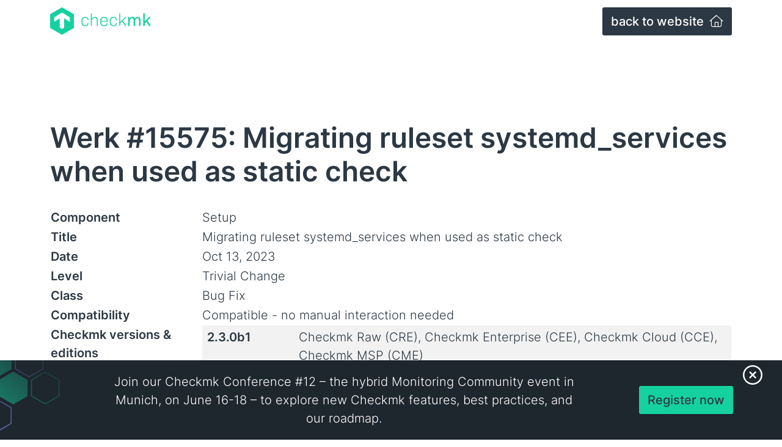

--- FILE ---
content_type: text/html; charset=UTF-8
request_url: https://checkmk.com/werk/15575
body_size: 6096
content:
<!DOCTYPE html>
<html lang="en">
<head prefix="og: http://ogp.me/ns# fb: http://ogp.me/ns/fb# website: http://ogp.me/ns/website#">
    <meta charset="UTF-8">
    <meta http-equiv="X-UA-Compatible" content="IE=edge">
    <meta name="viewport" content="width=device-width, initial-scale=1.0, shrink-to-fit=no">
    <link rel="stylesheet" href="/packages/tribe29_core/themes/checkmk/css/skins/default.css?id=00381628970a824bc3aae9ee941502df">
    <noscript><link rel="stylesheet" href="/packages/tribe29_core/themes/checkmk/css/skins/default.css?id=00381628970a824bc3aae9ee941502df" media="all"></noscript>
    
  <title>Werk #15575: Migrating ruleset systemd_services when used as static check</title>

<meta http-equiv="content-type" content="text/html; charset=UTF-8"/>
<meta name="apple-mobile-web-app-title" content="Checkmk"/>
<meta name="application-name" content="Checkmk"/>
<meta name="msapplication-TileColor" content="#FFFFFF"/>
<meta name="msapplication-TileImage" content="/mstile-150x150.png"/>
<meta name="msapplication-config" content="/browserconfig.xml"/>
<meta name="theme-color" content="rgb(44, 56, 67)"/>
<meta property="og:locale" content="en_US"/>
<meta property="og:site_name" content="Checkmk"/>
<meta property="og:title" content="Werk #15575: Migrating ruleset systemd_services when used as static check"/>
<meta property="og:description" content=""/>
<meta property="og:type" content="website"/>
<meta property="og:url" content="https://checkmk.com/werk"/>
<meta property="og:image" content="https://checkmk.com/packages/tribe29_core/themes/checkmk/images/share_image.png"/>
<meta name="twitter:card" content="summary_large_image"/>
<meta name="twitter:site" content="@checkmk"/>
<meta name="twitter:creator" content="@checkmk"/>
<meta name="twitter:image:alt" content="Werk #15575: Migrating ruleset systemd_services when used as static check">
<link rel="shortcut icon" href="/favicon.ico" type="image/x-icon"/>
<link rel="icon" href="/favicon.ico" type="image/x-icon">
<link rel="icon" type="image/png" href="/favicon-32x32.png" sizes="32x32"/>
<link rel="icon" type="image/png" href="/favicon-16x16.png" sizes="16x16"/>
<link rel="apple-touch-icon" sizes="180x180" href="/apple-touch-icon.png"/>
<link rel="manifest" href="/manifest.json"/>
<link rel="icon" type="image/png" href="/android-chrome-192x192.png" sizes="192x192"/>
<link rel="mask-icon" href="/safari-pinned-tab.svg" color="#15D1A0"/>
    <script type="text/javascript">
        var CCM_DISPATCHER_FILENAME = "/index.php";
        var CCM_CID = 262;
        var CCM_EDIT_MODE = false;
        var CCM_ARRANGE_MODE = false;
        var CCM_IMAGE_PATH = "/concrete/images";
        var CCM_APPLICATION_URL = "https://checkmk.com";
        var CCM_REL = "";
        var CCM_ACTIVE_LOCALE = "en_US";
        var CCM_USER_REGISTERED = false;
    </script>

<meta name="description" content="This werk affects you, in case you&amp;#039;ve been using the ruleset systemd_services in combination with an enforced service (aka static check).
You may encounter the follo">
<link rel="canonical" href="https://checkmk.com/werk/15575">
<link href="/application/files/cache/css/c0f9335dc4f8406913fb5698c0e43ee357b6ed60.css?ccm_nocache=481fae46336af935a96b60b8186a8d0ffb7fe2ea" rel="stylesheet" type="text/css" media="all" data-source="/application/../packages/tribe29_core/css/features/highlight/frontend.css?ccm_nocache=481fae46336af935a96b60b8186a8d0ffb7fe2ea /concrete/css/features/imagery/frontend.css?ccm_nocache=481fae46336af935a96b60b8186a8d0ffb7fe2ea /application/../packages/tribe29_core/css/features/swiper/frontend.css?ccm_nocache=481fae46336af935a96b60b8186a8d0ffb7fe2ea">
<link href="/application/../packages/tribe29_core/css/features/fontawesome/css/core.css?ccm_nocache=481fae46336af935a96b60b8186a8d0ffb7fe2ea" rel="stylesheet" type="text/css" media="all">
<link href="/application/../packages/tribe29_core/css/features/fontawesome/css/light.css?ccm_nocache=481fae46336af935a96b60b8186a8d0ffb7fe2ea" rel="stylesheet" type="text/css" media="all">
<link href="/application/../packages/tribe29_core/css/features/fontawesome/css/brands.css?ccm_nocache=481fae46336af935a96b60b8186a8d0ffb7fe2ea" rel="stylesheet" type="text/css" media="all">
<!-- Cookie Consent -->
<script src="https://consent.cookiefirst.com/sites/checkmk.com-d95e75e2-94c0-422e-94cf-e0e0df1cab4a/consent.js" data-silent-mode="true" async></script>
<script>
    function load_script(e) {
        const servicesConsent = e.detail || {};

        const triggerGtm = Object.entries(servicesConsent).some(([key, value]) => {
            if (key === 'cookiefirst') return false;
            return value === true;
        });

        if (triggerGtm) {
            const script = document.createElement("script");
            script.textContent = `window.dataLayer = window.dataLayer || [];
              function gtag(){dataLayer.push(arguments);}
                  gtag('consent', 'default', {
                  'ad_storage': 'denied',
                  'ad_user_data': 'denied',
                  'ad_personalization': 'denied',
                  'analytics_storage': 'denied'
              });
            `;
            const gtmScript = document.createElement("script");
            gtmScript.textContent = `(function(w,d,s,l,i){w[l]=w[l]||[];w[l].push({'gtm.start':
                new Date().getTime(),event:'gtm.js'});var f=d.getElementsByTagName(s)[0],
                j=d.createElement(s),dl=l!='dataLayer'?'&l='+l:'';j.async=true;j.src=
                'https://www.googletagmanager.com/gtm.js?id='+i+dl;f.parentNode.insertBefore(j,f);
                })(window,document,'script','dataLayer','GTM-NJ3VGL8');
            `;

            document.head.appendChild(script);
            document.head.appendChild(gtmScript);

            const gtmNoscript = document.createElement("noscript");
            gtmNoscript.innerHTML = `<iframe src="https://www.googletagmanager.com/ns.html?id=GTM-NJ3VGL8"
            height="0" width="0" style="display:none;visibility:hidden"></iframe>`;
            document.body.insertBefore(gtmNoscript, document.body.firstChild);
        }
    }

    window.addEventListener("cf_services_consent", load_script);
    window.addEventListener("cf_services_consent_loaded", load_script);
</script></head>
<body>
<div class="theme-checkmk ccm-page ccm-page-id-262 ">
<div class="d-flex flex-column min-vh-100">
    <header class="header">
                <section class="header__main container">
            <div class="header__main__wrapper">
                <div class="d-flex justify-content-between w-100 werk_page">
                    <a href="/"
                       class="header__logo logo"
                       title="Checkmk">
                        <svg id="Ebene_2" data-name="Ebene 2" xmlns="http://www.w3.org/2000/svg" width="11115.53" height="3032.26" xmlns:xlink="http://www.w3.org/1999/xlink" viewBox="0 0 11115.53 3032.26">
    <defs>
        <clipPath id="clippath">
            <path d="M10269.48,2059.89V656.27h169.21v899.51l457.69-488.24h211.51l-380.72,403.63,388.36,588.12h-202.11l-303.75-465.33-170.97,178.61v286.72h-169.21v.59Zm-1657.43,0v-991.76h143.95l5.88,155.7c78.73-122.79,176.85-178.61,311.39-178.61s232.66,59.34,273.2,172.73c82.84-122.79,184.49-172.73,311.39-172.73,198,0,307.87,119.27,307.87,338.42v676.84h-169.21v-663.91c0-132.78-57.58-196.24-161.57-196.24s-188.6,65.22-261.45,209.75v649.81h-169.21v-663.32c0-132.78-57.58-196.24-161.57-196.24s-188.6,65.22-261.45,219.15v640.41h-169.21Zm-988.23,0V656.27h107.52v967.08l549.93-548.17h138.66l-403.63,401.87,411.27,582.24h-131.02l-357.81-505.87-207.4,203.87v301.99h-107.52v.59Zm-638.06,22.91c-257.34,0-401.87-146.3-401.87-417.15v-196.24c0-270.85,142.18-417.15,400.11-417.15,238.54,0,374.85,125.14,384.25,340.18h-103.99c-11.75-165.1-105.76-246.18-276.73-246.18-198,0-296.12,107.52-296.12,329.02v184.49c0,220.91,98.12,329.02,296.12,329.02,170.97,0,265.56-80.49,276.73-246.18h103.99c-9.4,211.51-142.18,340.18-382.48,340.18Zm-1343.69-584.01h601.63v-21.15c0-223.26-98.12-330.78-301.99-330.78s-299.64,107.52-299.64,330.78v21.15h0Zm309.04,584.01c-269.09,0-417.15-146.3-417.15-417.15v-196.24c0-270.85,143.95-417.15,407.75-417.15s405.4,146.3,405.4,417.15v121.03h-705.04v67.57c0,223.26,99.88,330.78,305.52,330.78,176.85,0,276.73-80.49,288.48-217.39h103.99c-13.51,202.11-156.28,311.39-388.95,311.39Zm-1452.97-22.91V656.27h107.52v592.23c82.84-132.78,196.24-196.24,341.94-196.24,203.87,0,307.87,122.79,307.87,355.46v651.57h-107.52v-640.41c0-180.96-69.33-269.09-217.39-269.09-138.66,0-246.18,76.97-324.91,255.58v653.92h-107.52v.59Zm-638.65,22.91c-257.34,0-401.87-146.3-401.87-417.15v-196.24c0-270.85,142.18-417.15,400.11-417.15,238.54,0,374.85,125.14,384.25,340.18h-103.99c-11.75-165.1-105.76-246.18-276.73-246.18-198,0-296.12,107.52-296.12,329.02v184.49c0,220.91,98.12,329.02,296.12,329.02,170.97,0,265.56-80.49,276.73-246.18h103.99c-9.4,211.51-142.18,340.18-382.48,340.18Z" style="fill: #15D1A0;"/>
        </clipPath>
        <clipPath id="clippath-1">
            <rect x="-2853.06" y="-6530.43" width="29295.56" height="16479.12" style="fill: #15D1A0;"/>
        </clipPath>
        <clipPath id="clippath-2">
            <path d="M450.05,1103.97v503.52l616.91-398.93v1038.17l243.24,140.42,243.24-140.42V1209.14l616.91,398.93v-503.52l-860.15-539.35L450.05,1103.97ZM1310.79,0l1310.79,757.92v1516.42l-1310.79,757.92L0,2274.93V758.5L1310.79,0Z" style="fill: none;"/>
        </clipPath>
        <clipPath id="clippath-3">
            <rect x="-2853.06" y="-6530.43" width="29295.56" height="16479.12" style="fill: #15D1A0;"/>
        </clipPath>
    </defs>
    <g id="Layer_1" data-name="Layer 1">
        <g>
            <g style="clip-path: url(#clippath);">
                <g style="clip-path: url(#clippath-1);">
                    <rect x="3381.84" y="579.89" width="7810.07" height="1579.29" style="fill: #15D1A0;"/>
                </g>
            </g>
            <g style="clip-path: url(#clippath-2);">
                <g style="clip-path: url(#clippath-3);">
                    <rect x="-76.38" y="-76.38" width="2773.74" height="3185.6" style="fill: #15D1A0;"/>
                </g>
            </g>
        </g>
    </g>
</svg>
                    </a>
                    <a class="btn btn-secondary referer" href="/">
                        back to website <em class="fa-solid fa-home ms-1"></em>
                    </a>
                </div>
            </div>
        </section>
    </header>
    <main class="flex-grow-1">
        <div class="page__content block__margin__top--small">
            <div class="container">
    <div class="row">
        <div class="col-12">
            <div class="block__margin__bottom--small block__padding__top--small">
                <h1 class="block__margin__bottom--extra-small">Werk #15575: Migrating ruleset systemd_services when used as static check</h1>
                <table class="block__margin__bottom--extra-small">
                    <tbody>
                    <tr>
                        <td class="pe-4 fw-bold">Component</td>
                        <td>Setup</td>
                    </tr>
                    <tr>
                        <td class="pe-4 fw-bold">Title</td>
                        <td>Migrating ruleset systemd_services when used as static check</td>
                    </tr>
                    <tr>
                        <td class="pe-4 fw-bold">Date</td>
                        <td>Oct 13, 2023</td>
                    </tr>
                    <tr>
                        <td class="pe-4 fw-bold">Level</td>
                        <td>Trivial Change</td>
                    </tr>
                    <tr>
                        <td class="pe-4 fw-bold">Class</td>
                        <td>Bug Fix</td>
                    </tr>
                    <tr>
                        <td class="pe-4 fw-bold">Compatibility</td>
                        <td>Compatible - no manual interaction needed</td>
                    </tr>
                                                                <tr>
                            <td class="pe-4 fw-bold d-flex">
                                Checkmk versions & editions</td>
                            <td>
                                <table class="table table-striped">
                                    <tbody>
                                                                            <tr>
                                            <th class="py-1 min-w-150px" scope="row">
                                                2.3.0b1                                            </th>
                                            <td class="py-1">Checkmk Raw (CRE), Checkmk Enterprise (CEE), Checkmk Cloud (CCE), Checkmk MSP (CME)</td>
                                        </tr>
                                                                            <tr>
                                            <th class="py-1 min-w-150px" scope="row">
                                                2.2.0p12                                            </th>
                                            <td class="py-1">Checkmk Raw (CRE), Checkmk Enterprise (CEE), Checkmk Cloud (CCE), Checkmk MSP (CME)</td>
                                        </tr>
                                                                        </tbody>
                                </table>
                            </td>
                        </tr>
                                        </tbody>
                </table>
                <p>This werk affects you, in case you&#039;ve been using the ruleset systemd_services in combination with an enforced service (aka static check).
You may encounter the following error during updating to 2.2:</p>
<pre><code>-| WARNING: Invalid rule configuration detected
-| Ruleset: static_checks:systemd_services
-| Title: Deprecated: Systemd single services
-| Folder: foo/bar
-| Rule nr: 1
-| Exception: You cannot save this rule. There are no elements defined for this selection yet.
</code></pre>
<p>This is fixed now and the update process should work without issues.</p>                <p><a href="https://checkmk.com/werks">To the list of all Werks</a></p>
            </div>
        </div>
    </div>
</div>
        </div>
    </main>
    <footer class="footer">
        <div class="footer__bottom">
            <div class="container">
                <div class="row align-items-center">
                    <div class="col-12 large text-center">
                        <p class="mb-0 text-ash text-size-14">The Checkmk logo (formerly known as Check_MK) is a trademark of Checkmk GmbH. ©2026 Checkmk GmbH. All rights reserved.</p>
                        

    <nav class="link-block__links--inline d-flex align-items-center justify-content-center">
<div class="link-block__item--inline"><a class="link-block__link--inline me-4" href="#" onclick="cookiefirst_show_settings();">Update cookie preferences</a></div>
</nav>

                    </div>
                </div>
            </div>
        </div>
    </footer>
</div>
    <div class="footer__banner">
        <div class="footer__banner__close">
            <button class="footer__banner__close__button"
                    type="button" name="closeBottomBanner"
                    title="Close banner"
                    id="closeBottomBanner"
            >
                <span class="sr-only"></span>
            </button>
        </div>
        <div class="footer__banner__content">
            

    <div class="footer__banner__content__center">
<p>Join our Checkmk Conference #12 – the hybrid Monitoring Community event in Munich, on June 16-18 – to explore new Checkmk features, best practices, and our roadmap.</p>
</div>

<div class="footer__banner__content__right"><a class="btn btn-primary" id="conferenceBannerButton" href="https://conference.checkmk.com/">Register now</a></div>

        </div>
    </div>
</div>
<script type="application/ld+json">
{
  "@context": "https://schema.org",
  "@type": "SoftwareApplication",
  "downloadUrl": "https://checkmk.com/download",
  "name": "checkmk",
  "softwareVersion": "2.0.0",
  "applicationCategory": "Systems Management",
  "applicationSubCategory": "IT Monitoring",
  "featureList": "https://checkmk.com/product/features",
  "releaseNotes": "https://checkmk.com/werks",
  "image": "https://checkmk.com/checkmk_logo.png",
  "screenshot": "https://checkmk.com/application/files/thumbnails/extra_small/2816/1521/8125/light-dark-v2.png",
  "operatingSystem": "RedHat, CentOS, SLES, Debian, Ubuntu, Docker, VMware ESXi, VirtualBox",
  "description": "Checkmk - the software for effective IT monitoring. Easy installation, best-in-class scalability and a broad range of features.",
  "keywords": "IT monitoring, Server Monitoring, Network Monitoring, Database Monitoring",
  "aggregateRating": {
    "@type": "AggregateRating",
    "ratingValue": "4.7",
    "bestRating": "5",
    "worstRating": "1",
    "reviewCount": "114"
  },
  "review": [
    {
      "@type": "Review",
      "author": {
        "@type": "Person",
        "name": "Marius P"
      },
      "datePublished": "2019-01-13",
      "description": "Checkmk in just a few minutes after being installed will provide you with deep insight and visibility into your systems and applications. Auto-discovery of services is a time saving feature that gets you up and running very quickly.",
      "name": "Best in-class IT monitoring",
      "reviewRating": {
        "@type": "Rating",
        "bestRating": "5",
        "ratingValue": "5",
        "worstRating": "1"
      }
    },
    {
      "@type": "Review",
      "author": {
        "@type": "Person",
        "name": "Michael F"
      },
      "datePublished": "2019-04-08",
      "description": "Checkmk is a very intuitive, easy to use and easy to setup monitoring system. It scales perfect vertically and also horizontal. It provides already a huge amount of monitoring functionalities for a lot of environments and it is quite simple extensible with own functionalities. Beside state based monitoring it has also a complete solution to integrate event based monitoring. With the Business Intelligence we are able to picture our mission critical processes in monitoring and able to simulate the impact of outages to the business.",
      "name": "The best monitoring solution we could found at the market.",
      "reviewRating": {
        "@type": "Rating",
        "bestRating": "5",
        "ratingValue": "5",
        "worstRating": "1"
      }
    },
    {
      "@type": "Review",
      "author": {
        "@type": "Person",
        "name": "Lucas"
      },
      "datePublished": "2020-07-01",
      "description": "Within our Smart Cities projects, we work with multiple components such as City Platforms, Databases, Servers, etc. All these resources can be easily monitored with Checkmk, indicating system failures to act quickly. It is based on Nagios, being even more powerful. Lets you customize notifications.",
      "name": "Open source monitoring",
      "reviewRating": {
        "@type": "Rating",
        "bestRating": "5",
        "ratingValue": "4.5",
        "worstRating": "1"
      }
    }
  ],
  "sameAs": [
    "https://www.facebook.com/checkmk",
    "https://twitter.com/checkmk",
    "https://www.linkedin.com/showcase/checkmk/",
    "https://www.youtube.com/c/checkmk-channel",
    "https://www.g2.com/products/checkmk",
    "https://en.wikipedia.org/wiki/Check_MK",
    "https://github.com/Checkmk/checkmk",
    "https://www.gartner.com/reviews/market/it-infrastructure-monitoring-tools/vendor/tribe29/product/checkmk",
    "https://www.capterra.com.de/software/181692/check-mk"
  ],
  "creator": {
    "@type": "Organization",
    "name": "Checkmk GmbH",
    "slogan": "The Checkmk company",
    "description": "Checkmk is the company developing Checkmk – an all-in-one IT monitoring software available both as an open-source and a commercial version.",
    "url": "https://checkmk.com",
    "logo": "https://checkmk.com/checkmk_logo.png",
    "image": "https://checkmk.com/checkmk_logo.png",
    "telephone": "+49 89 9982 097-00",
    "email": "info@checkmk.com",
    "numberOfEmployees": "150",
    "address": {
      "@type": "PostalAddress",
      "addressLocality": "Munich, Germany",
      "addressRegion": "Bavaria",
      "postalCode": "81667",
      "streetAddress": "Kellerstraße 27"
    },
    "contactPoint": {
      "@type": "ContactPoint",
      "telephone": "+49 89 9982 097-00",
      "contactType": "Customer support"
    },
    "sameAs": [
      "https://www.facebook.com/tribe29.software",
      "https://www.linkedin.com/company/tribe29",
      "https://www.xing.com/companies/tribe29gmbh"
    ]
  }
}
</script>
<script type="text/javascript" src="/application/../packages/tribe29_core/js/features/highlight/frontend.js?ccm_nocache=481fae46336af935a96b60b8186a8d0ffb7fe2ea"></script>
<script type="text/javascript" src="/concrete/../../concrete/js/jquery.js?ccm_nocache=481fae46336af935a96b60b8186a8d0ffb7fe2ea"></script>
<script type="text/javascript" src="/concrete/js/bootstrap.js?ccm_nocache=3d999b7b9205a68eddce467e76d639abc785107d"></script>
<script type="text/javascript" src="/concrete/js/vue.js?ccm_nocache=481fae46336af935a96b60b8186a8d0ffb7fe2ea"></script>
<script type="text/javascript" src="/application/files/cache/js/8a831fb4c023411d81e5d62205f8617f57c83746.js?ccm_nocache=481fae46336af935a96b60b8186a8d0ffb7fe2ea" data-source="/concrete/js/features/imagery/frontend.js?ccm_nocache=481fae46336af935a96b60b8186a8d0ffb7fe2ea /application/../packages/tribe29_core/js/features/swiper/frontend.js?ccm_nocache=481fae46336af935a96b60b8186a8d0ffb7fe2ea /application/../packages/tribe29_core/js/features/mediaCheck/frontend.js?ccm_nocache=481fae46336af935a96b60b8186a8d0ffb7fe2ea"></script>
<script type="text/javascript" src="/packages/tribe29_core/themes/checkmk/js/app.min.js?id=dc8af49decb6fb69354f0b280c9cb98e"></script>
</body>
</html>
